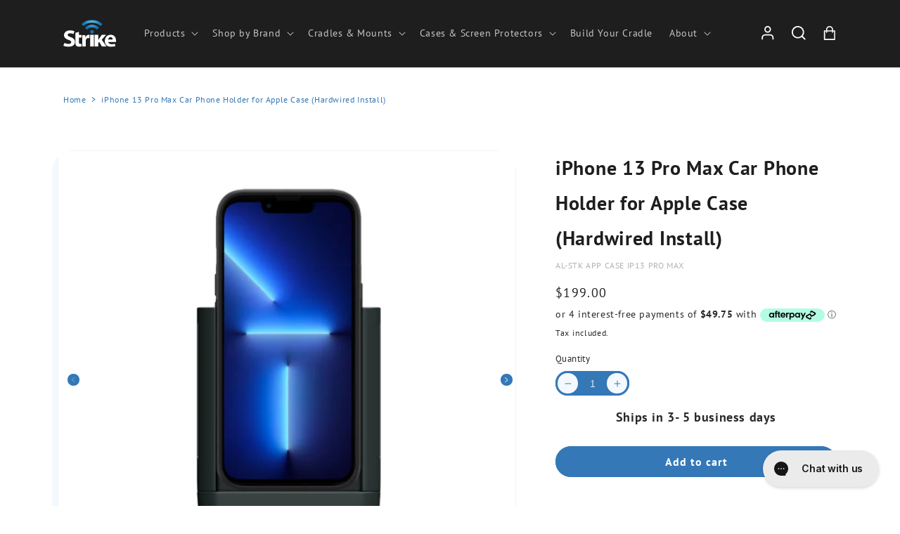

--- FILE ---
content_type: text/css
request_url: https://www.strike.com.au/cdn/shop/t/26/compiled_assets/styles.css?v=18153
body_size: -749
content:
/*# sourceMappingURL=/cdn/shop/t/26/compiled_assets/styles.css.map?v=18153 */


--- FILE ---
content_type: text/css
request_url: https://www.strike.com.au/cdn/shop/t/26/assets/component-breadcrumb.css?v=141519027441279596611736317982
body_size: -599
content:
.breadcrumbs .breadcrumbs-link,.breadcrumbs span{font-size:1.2rem;color:var(--gradient-base-accent-1)}.breadcrumbs .breadcrumbs-link{text-decoration:none}@media screen and (max-width:749px){.breadcrumbs{line-height:calc(1 + .2/var(--font-body-scale))}}

--- FILE ---
content_type: text/css
request_url: https://www.strike.com.au/cdn/shop/t/26/assets/left-right.css?v=11377159065494959341736317982
body_size: -609
content:
.lr-item{display:flex;flex-wrap:wrap}.lr-item+.lr-item{margin-top:3rem}.lr-item>*{flex:1 1 100%}@media screen and (min-width:750px){.lr-item:nth-of-type(even){flex-direction:row-reverse}}@media screen and (max-width:749px){.lr-item .lr-item__image{max-height:var(--image-height);display:flex;flex-direction:column;justify-content:center}}@media screen and (min-width:750px){.lr-item .lr-item__image{flex-basis:var(--image-width);max-width:var(--image-width)}}.lr-item .lr-item__content{display:flex;align-items:center;padding:1.5rem 0}@media screen and (min-width:750px){.lr-item .lr-item__content{padding:1.5rem 3rem;--content-width:calc(100% - var(--image-width));flex-basis:var(--content-width);max-width:var(--content-width)}}

--- FILE ---
content_type: text/css
request_url: https://www.strike.com.au/cdn/shop/t/26/assets/section-logo-slider.css?v=45767352996063141011736317982
body_size: -348
content:
.logo-slider__item{display:flex;align-items:center;justify-content:stretch}.logo-slider__item>div{width:100%;max-width:140px;margin:0 auto}.logo__copy *{font-size:.9rem}@media screen and (max-width: 749px){.logo-slider__container{--grid-mobile-horizontal-spacing: var(--mobile-gap);--grid-mobile-vertical-spacing: var(--mobile-gap)}.logo-slider__container:not(.slider--mobile) .grid__item{max-width:calc(50% - var(--grid-mobile-horizontal-spacing));width:calc(50% - var(--grid-mobile-horizontal-spacing))}@media screen and (max-width: 479px){.logo-slider__container:not(.slider--mobile) .grid__item{max-width:calc(50% - var(--grid-mobile-horizontal-spacing));width:calc(50% - var(--grid-mobile-horizontal-spacing))}}}
/*# sourceMappingURL=/cdn/shop/t/26/assets/section-logo-slider.css.map?v=45767352996063141011736317982 */


--- FILE ---
content_type: text/css
request_url: https://www.strike.com.au/cdn/shop/t/26/assets/component-newsletter.css?v=28880222727793635791736317982
body_size: -285
content:
.newsletter-form{display:flex;flex-direction:column;justify-content:center;align-items:center;width:100%;position:relative}@media screen and (min-width:750px){.newsletter-form{align-items:flex-start;margin:0 auto;max-width:36rem}}.newsletter-form__field-wrapper{width:100%}.newsletter-form__field-wrapper .field__input{padding-right:5rem}.newsletter-form__field-wrapper .field{z-index:0}.newsletter-form__message{justify-content:center;margin-bottom:0}.newsletter-form__message--success{margin-top:2rem}@media screen and (min-width:750px){.newsletter-form__message{justify-content:flex-start}}.newsletter-form__button{width:4.4rem;margin:0;right:var(--inputs-border-width);top:0;height:100%;z-index:2}.newsletter-form__button:focus-visible{box-shadow:0 0 0 .3rem rgb(var(--color-background)),0 0 0 .4rem rgba(var(--color-foreground));background-color:rgb(var(--color-background))}.newsletter-form__button:focus{box-shadow:0 0 0 .3rem rgb(var(--color-background)),0 0 0 .4rem rgba(var(--color-foreground));background-color:rgb(var(--color-background))}.newsletter-form__button:not(:focus-visible):not(.focused){box-shadow:inherit;background-color:inherit}.newsletter-form__button .icon{width:1.5rem}.newsletter-form__field-wrapper .field__input{background-color:#dfe9f3;border-radius:30px}.newsletter-form__field-wrapper .field__input:focus{color:#3478b8}.newsletter-form__field-wrapper .field:after,.newsletter-form__field-wrapper .field:hover.field:after{border-radius:30px}.newsletter-form{margin:0;max-width:100%}.newsletter-form__button{color:var(--gradient-base-accent-1)}.newsletter-form__button:not(:focus-visible):not(.focused){top:5px;right:8px;padding:0 38px;width:94px;height:36px;background-color:var(--gradient-base-background-1);border-radius:30px;font-weight:var(--font-body-weight-bold)}.field__label{display:flex;align-items:center;font-size:1.5rem;color:var(--gradient-base-accent-1)}.field__label .icon-sms{margin-right:.75rem}@media screen and (max-width:749px){.field__label{display:flex;align-items:unset;font-size:1.3rem}.newsletter-form__button:not(:focus-visible):not(.focused){font-size:1.2rem}}

--- FILE ---
content_type: text/css;charset=UTF-8
request_url: https://cached.rebuyengine.com/api/v1/widgets/styles?id=142772&format=css&cache_key=1768962969
body_size: -623
content:
#rebuy-widget-142772 .rebuy-product-title{font-size:14px!important}#rebuy-widget-142772 .rebuy-money{font-size:14px!important}div#rebuy-widget-142772 H4{margin:0;padding:10px;text-align:center;border-top:#000 solid 1px;border-bottom:#000 solid 1px}.powered-by-rebuy{display:none!important}#rebuy-widget-142772{width:100%!important}.rebuy-widget .rebuy-product-grid.large-style-list .rebuy-product-block .rebuy-product-info,.rebuy-recommended-products .rebuy-product-grid.large-style-list .rebuy-product-block .rebuy-product-info{margin:0px!important;padding:0 15px!important}